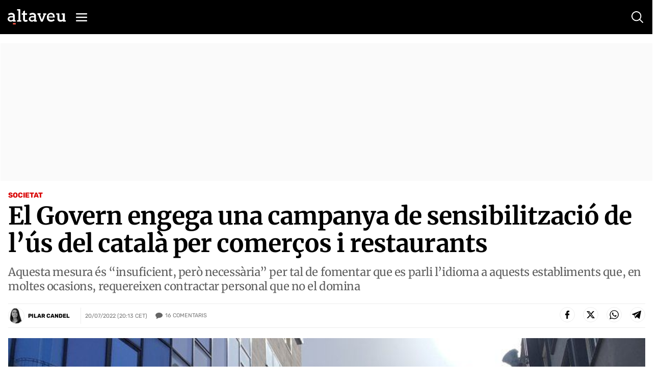

--- FILE ---
content_type: text/html; charset=utf-8
request_url: https://www.google.com/recaptcha/api2/anchor?ar=1&k=6Lei0OUUAAAAAEYVQT4WBvUw6QpnX7iQv47QGJe-&co=aHR0cHM6Ly93d3cuYWx0YXZldS5jb206NDQz&hl=en&v=PoyoqOPhxBO7pBk68S4YbpHZ&size=normal&anchor-ms=20000&execute-ms=30000&cb=x0i55k1fkpus
body_size: 49303
content:
<!DOCTYPE HTML><html dir="ltr" lang="en"><head><meta http-equiv="Content-Type" content="text/html; charset=UTF-8">
<meta http-equiv="X-UA-Compatible" content="IE=edge">
<title>reCAPTCHA</title>
<style type="text/css">
/* cyrillic-ext */
@font-face {
  font-family: 'Roboto';
  font-style: normal;
  font-weight: 400;
  font-stretch: 100%;
  src: url(//fonts.gstatic.com/s/roboto/v48/KFO7CnqEu92Fr1ME7kSn66aGLdTylUAMa3GUBHMdazTgWw.woff2) format('woff2');
  unicode-range: U+0460-052F, U+1C80-1C8A, U+20B4, U+2DE0-2DFF, U+A640-A69F, U+FE2E-FE2F;
}
/* cyrillic */
@font-face {
  font-family: 'Roboto';
  font-style: normal;
  font-weight: 400;
  font-stretch: 100%;
  src: url(//fonts.gstatic.com/s/roboto/v48/KFO7CnqEu92Fr1ME7kSn66aGLdTylUAMa3iUBHMdazTgWw.woff2) format('woff2');
  unicode-range: U+0301, U+0400-045F, U+0490-0491, U+04B0-04B1, U+2116;
}
/* greek-ext */
@font-face {
  font-family: 'Roboto';
  font-style: normal;
  font-weight: 400;
  font-stretch: 100%;
  src: url(//fonts.gstatic.com/s/roboto/v48/KFO7CnqEu92Fr1ME7kSn66aGLdTylUAMa3CUBHMdazTgWw.woff2) format('woff2');
  unicode-range: U+1F00-1FFF;
}
/* greek */
@font-face {
  font-family: 'Roboto';
  font-style: normal;
  font-weight: 400;
  font-stretch: 100%;
  src: url(//fonts.gstatic.com/s/roboto/v48/KFO7CnqEu92Fr1ME7kSn66aGLdTylUAMa3-UBHMdazTgWw.woff2) format('woff2');
  unicode-range: U+0370-0377, U+037A-037F, U+0384-038A, U+038C, U+038E-03A1, U+03A3-03FF;
}
/* math */
@font-face {
  font-family: 'Roboto';
  font-style: normal;
  font-weight: 400;
  font-stretch: 100%;
  src: url(//fonts.gstatic.com/s/roboto/v48/KFO7CnqEu92Fr1ME7kSn66aGLdTylUAMawCUBHMdazTgWw.woff2) format('woff2');
  unicode-range: U+0302-0303, U+0305, U+0307-0308, U+0310, U+0312, U+0315, U+031A, U+0326-0327, U+032C, U+032F-0330, U+0332-0333, U+0338, U+033A, U+0346, U+034D, U+0391-03A1, U+03A3-03A9, U+03B1-03C9, U+03D1, U+03D5-03D6, U+03F0-03F1, U+03F4-03F5, U+2016-2017, U+2034-2038, U+203C, U+2040, U+2043, U+2047, U+2050, U+2057, U+205F, U+2070-2071, U+2074-208E, U+2090-209C, U+20D0-20DC, U+20E1, U+20E5-20EF, U+2100-2112, U+2114-2115, U+2117-2121, U+2123-214F, U+2190, U+2192, U+2194-21AE, U+21B0-21E5, U+21F1-21F2, U+21F4-2211, U+2213-2214, U+2216-22FF, U+2308-230B, U+2310, U+2319, U+231C-2321, U+2336-237A, U+237C, U+2395, U+239B-23B7, U+23D0, U+23DC-23E1, U+2474-2475, U+25AF, U+25B3, U+25B7, U+25BD, U+25C1, U+25CA, U+25CC, U+25FB, U+266D-266F, U+27C0-27FF, U+2900-2AFF, U+2B0E-2B11, U+2B30-2B4C, U+2BFE, U+3030, U+FF5B, U+FF5D, U+1D400-1D7FF, U+1EE00-1EEFF;
}
/* symbols */
@font-face {
  font-family: 'Roboto';
  font-style: normal;
  font-weight: 400;
  font-stretch: 100%;
  src: url(//fonts.gstatic.com/s/roboto/v48/KFO7CnqEu92Fr1ME7kSn66aGLdTylUAMaxKUBHMdazTgWw.woff2) format('woff2');
  unicode-range: U+0001-000C, U+000E-001F, U+007F-009F, U+20DD-20E0, U+20E2-20E4, U+2150-218F, U+2190, U+2192, U+2194-2199, U+21AF, U+21E6-21F0, U+21F3, U+2218-2219, U+2299, U+22C4-22C6, U+2300-243F, U+2440-244A, U+2460-24FF, U+25A0-27BF, U+2800-28FF, U+2921-2922, U+2981, U+29BF, U+29EB, U+2B00-2BFF, U+4DC0-4DFF, U+FFF9-FFFB, U+10140-1018E, U+10190-1019C, U+101A0, U+101D0-101FD, U+102E0-102FB, U+10E60-10E7E, U+1D2C0-1D2D3, U+1D2E0-1D37F, U+1F000-1F0FF, U+1F100-1F1AD, U+1F1E6-1F1FF, U+1F30D-1F30F, U+1F315, U+1F31C, U+1F31E, U+1F320-1F32C, U+1F336, U+1F378, U+1F37D, U+1F382, U+1F393-1F39F, U+1F3A7-1F3A8, U+1F3AC-1F3AF, U+1F3C2, U+1F3C4-1F3C6, U+1F3CA-1F3CE, U+1F3D4-1F3E0, U+1F3ED, U+1F3F1-1F3F3, U+1F3F5-1F3F7, U+1F408, U+1F415, U+1F41F, U+1F426, U+1F43F, U+1F441-1F442, U+1F444, U+1F446-1F449, U+1F44C-1F44E, U+1F453, U+1F46A, U+1F47D, U+1F4A3, U+1F4B0, U+1F4B3, U+1F4B9, U+1F4BB, U+1F4BF, U+1F4C8-1F4CB, U+1F4D6, U+1F4DA, U+1F4DF, U+1F4E3-1F4E6, U+1F4EA-1F4ED, U+1F4F7, U+1F4F9-1F4FB, U+1F4FD-1F4FE, U+1F503, U+1F507-1F50B, U+1F50D, U+1F512-1F513, U+1F53E-1F54A, U+1F54F-1F5FA, U+1F610, U+1F650-1F67F, U+1F687, U+1F68D, U+1F691, U+1F694, U+1F698, U+1F6AD, U+1F6B2, U+1F6B9-1F6BA, U+1F6BC, U+1F6C6-1F6CF, U+1F6D3-1F6D7, U+1F6E0-1F6EA, U+1F6F0-1F6F3, U+1F6F7-1F6FC, U+1F700-1F7FF, U+1F800-1F80B, U+1F810-1F847, U+1F850-1F859, U+1F860-1F887, U+1F890-1F8AD, U+1F8B0-1F8BB, U+1F8C0-1F8C1, U+1F900-1F90B, U+1F93B, U+1F946, U+1F984, U+1F996, U+1F9E9, U+1FA00-1FA6F, U+1FA70-1FA7C, U+1FA80-1FA89, U+1FA8F-1FAC6, U+1FACE-1FADC, U+1FADF-1FAE9, U+1FAF0-1FAF8, U+1FB00-1FBFF;
}
/* vietnamese */
@font-face {
  font-family: 'Roboto';
  font-style: normal;
  font-weight: 400;
  font-stretch: 100%;
  src: url(//fonts.gstatic.com/s/roboto/v48/KFO7CnqEu92Fr1ME7kSn66aGLdTylUAMa3OUBHMdazTgWw.woff2) format('woff2');
  unicode-range: U+0102-0103, U+0110-0111, U+0128-0129, U+0168-0169, U+01A0-01A1, U+01AF-01B0, U+0300-0301, U+0303-0304, U+0308-0309, U+0323, U+0329, U+1EA0-1EF9, U+20AB;
}
/* latin-ext */
@font-face {
  font-family: 'Roboto';
  font-style: normal;
  font-weight: 400;
  font-stretch: 100%;
  src: url(//fonts.gstatic.com/s/roboto/v48/KFO7CnqEu92Fr1ME7kSn66aGLdTylUAMa3KUBHMdazTgWw.woff2) format('woff2');
  unicode-range: U+0100-02BA, U+02BD-02C5, U+02C7-02CC, U+02CE-02D7, U+02DD-02FF, U+0304, U+0308, U+0329, U+1D00-1DBF, U+1E00-1E9F, U+1EF2-1EFF, U+2020, U+20A0-20AB, U+20AD-20C0, U+2113, U+2C60-2C7F, U+A720-A7FF;
}
/* latin */
@font-face {
  font-family: 'Roboto';
  font-style: normal;
  font-weight: 400;
  font-stretch: 100%;
  src: url(//fonts.gstatic.com/s/roboto/v48/KFO7CnqEu92Fr1ME7kSn66aGLdTylUAMa3yUBHMdazQ.woff2) format('woff2');
  unicode-range: U+0000-00FF, U+0131, U+0152-0153, U+02BB-02BC, U+02C6, U+02DA, U+02DC, U+0304, U+0308, U+0329, U+2000-206F, U+20AC, U+2122, U+2191, U+2193, U+2212, U+2215, U+FEFF, U+FFFD;
}
/* cyrillic-ext */
@font-face {
  font-family: 'Roboto';
  font-style: normal;
  font-weight: 500;
  font-stretch: 100%;
  src: url(//fonts.gstatic.com/s/roboto/v48/KFO7CnqEu92Fr1ME7kSn66aGLdTylUAMa3GUBHMdazTgWw.woff2) format('woff2');
  unicode-range: U+0460-052F, U+1C80-1C8A, U+20B4, U+2DE0-2DFF, U+A640-A69F, U+FE2E-FE2F;
}
/* cyrillic */
@font-face {
  font-family: 'Roboto';
  font-style: normal;
  font-weight: 500;
  font-stretch: 100%;
  src: url(//fonts.gstatic.com/s/roboto/v48/KFO7CnqEu92Fr1ME7kSn66aGLdTylUAMa3iUBHMdazTgWw.woff2) format('woff2');
  unicode-range: U+0301, U+0400-045F, U+0490-0491, U+04B0-04B1, U+2116;
}
/* greek-ext */
@font-face {
  font-family: 'Roboto';
  font-style: normal;
  font-weight: 500;
  font-stretch: 100%;
  src: url(//fonts.gstatic.com/s/roboto/v48/KFO7CnqEu92Fr1ME7kSn66aGLdTylUAMa3CUBHMdazTgWw.woff2) format('woff2');
  unicode-range: U+1F00-1FFF;
}
/* greek */
@font-face {
  font-family: 'Roboto';
  font-style: normal;
  font-weight: 500;
  font-stretch: 100%;
  src: url(//fonts.gstatic.com/s/roboto/v48/KFO7CnqEu92Fr1ME7kSn66aGLdTylUAMa3-UBHMdazTgWw.woff2) format('woff2');
  unicode-range: U+0370-0377, U+037A-037F, U+0384-038A, U+038C, U+038E-03A1, U+03A3-03FF;
}
/* math */
@font-face {
  font-family: 'Roboto';
  font-style: normal;
  font-weight: 500;
  font-stretch: 100%;
  src: url(//fonts.gstatic.com/s/roboto/v48/KFO7CnqEu92Fr1ME7kSn66aGLdTylUAMawCUBHMdazTgWw.woff2) format('woff2');
  unicode-range: U+0302-0303, U+0305, U+0307-0308, U+0310, U+0312, U+0315, U+031A, U+0326-0327, U+032C, U+032F-0330, U+0332-0333, U+0338, U+033A, U+0346, U+034D, U+0391-03A1, U+03A3-03A9, U+03B1-03C9, U+03D1, U+03D5-03D6, U+03F0-03F1, U+03F4-03F5, U+2016-2017, U+2034-2038, U+203C, U+2040, U+2043, U+2047, U+2050, U+2057, U+205F, U+2070-2071, U+2074-208E, U+2090-209C, U+20D0-20DC, U+20E1, U+20E5-20EF, U+2100-2112, U+2114-2115, U+2117-2121, U+2123-214F, U+2190, U+2192, U+2194-21AE, U+21B0-21E5, U+21F1-21F2, U+21F4-2211, U+2213-2214, U+2216-22FF, U+2308-230B, U+2310, U+2319, U+231C-2321, U+2336-237A, U+237C, U+2395, U+239B-23B7, U+23D0, U+23DC-23E1, U+2474-2475, U+25AF, U+25B3, U+25B7, U+25BD, U+25C1, U+25CA, U+25CC, U+25FB, U+266D-266F, U+27C0-27FF, U+2900-2AFF, U+2B0E-2B11, U+2B30-2B4C, U+2BFE, U+3030, U+FF5B, U+FF5D, U+1D400-1D7FF, U+1EE00-1EEFF;
}
/* symbols */
@font-face {
  font-family: 'Roboto';
  font-style: normal;
  font-weight: 500;
  font-stretch: 100%;
  src: url(//fonts.gstatic.com/s/roboto/v48/KFO7CnqEu92Fr1ME7kSn66aGLdTylUAMaxKUBHMdazTgWw.woff2) format('woff2');
  unicode-range: U+0001-000C, U+000E-001F, U+007F-009F, U+20DD-20E0, U+20E2-20E4, U+2150-218F, U+2190, U+2192, U+2194-2199, U+21AF, U+21E6-21F0, U+21F3, U+2218-2219, U+2299, U+22C4-22C6, U+2300-243F, U+2440-244A, U+2460-24FF, U+25A0-27BF, U+2800-28FF, U+2921-2922, U+2981, U+29BF, U+29EB, U+2B00-2BFF, U+4DC0-4DFF, U+FFF9-FFFB, U+10140-1018E, U+10190-1019C, U+101A0, U+101D0-101FD, U+102E0-102FB, U+10E60-10E7E, U+1D2C0-1D2D3, U+1D2E0-1D37F, U+1F000-1F0FF, U+1F100-1F1AD, U+1F1E6-1F1FF, U+1F30D-1F30F, U+1F315, U+1F31C, U+1F31E, U+1F320-1F32C, U+1F336, U+1F378, U+1F37D, U+1F382, U+1F393-1F39F, U+1F3A7-1F3A8, U+1F3AC-1F3AF, U+1F3C2, U+1F3C4-1F3C6, U+1F3CA-1F3CE, U+1F3D4-1F3E0, U+1F3ED, U+1F3F1-1F3F3, U+1F3F5-1F3F7, U+1F408, U+1F415, U+1F41F, U+1F426, U+1F43F, U+1F441-1F442, U+1F444, U+1F446-1F449, U+1F44C-1F44E, U+1F453, U+1F46A, U+1F47D, U+1F4A3, U+1F4B0, U+1F4B3, U+1F4B9, U+1F4BB, U+1F4BF, U+1F4C8-1F4CB, U+1F4D6, U+1F4DA, U+1F4DF, U+1F4E3-1F4E6, U+1F4EA-1F4ED, U+1F4F7, U+1F4F9-1F4FB, U+1F4FD-1F4FE, U+1F503, U+1F507-1F50B, U+1F50D, U+1F512-1F513, U+1F53E-1F54A, U+1F54F-1F5FA, U+1F610, U+1F650-1F67F, U+1F687, U+1F68D, U+1F691, U+1F694, U+1F698, U+1F6AD, U+1F6B2, U+1F6B9-1F6BA, U+1F6BC, U+1F6C6-1F6CF, U+1F6D3-1F6D7, U+1F6E0-1F6EA, U+1F6F0-1F6F3, U+1F6F7-1F6FC, U+1F700-1F7FF, U+1F800-1F80B, U+1F810-1F847, U+1F850-1F859, U+1F860-1F887, U+1F890-1F8AD, U+1F8B0-1F8BB, U+1F8C0-1F8C1, U+1F900-1F90B, U+1F93B, U+1F946, U+1F984, U+1F996, U+1F9E9, U+1FA00-1FA6F, U+1FA70-1FA7C, U+1FA80-1FA89, U+1FA8F-1FAC6, U+1FACE-1FADC, U+1FADF-1FAE9, U+1FAF0-1FAF8, U+1FB00-1FBFF;
}
/* vietnamese */
@font-face {
  font-family: 'Roboto';
  font-style: normal;
  font-weight: 500;
  font-stretch: 100%;
  src: url(//fonts.gstatic.com/s/roboto/v48/KFO7CnqEu92Fr1ME7kSn66aGLdTylUAMa3OUBHMdazTgWw.woff2) format('woff2');
  unicode-range: U+0102-0103, U+0110-0111, U+0128-0129, U+0168-0169, U+01A0-01A1, U+01AF-01B0, U+0300-0301, U+0303-0304, U+0308-0309, U+0323, U+0329, U+1EA0-1EF9, U+20AB;
}
/* latin-ext */
@font-face {
  font-family: 'Roboto';
  font-style: normal;
  font-weight: 500;
  font-stretch: 100%;
  src: url(//fonts.gstatic.com/s/roboto/v48/KFO7CnqEu92Fr1ME7kSn66aGLdTylUAMa3KUBHMdazTgWw.woff2) format('woff2');
  unicode-range: U+0100-02BA, U+02BD-02C5, U+02C7-02CC, U+02CE-02D7, U+02DD-02FF, U+0304, U+0308, U+0329, U+1D00-1DBF, U+1E00-1E9F, U+1EF2-1EFF, U+2020, U+20A0-20AB, U+20AD-20C0, U+2113, U+2C60-2C7F, U+A720-A7FF;
}
/* latin */
@font-face {
  font-family: 'Roboto';
  font-style: normal;
  font-weight: 500;
  font-stretch: 100%;
  src: url(//fonts.gstatic.com/s/roboto/v48/KFO7CnqEu92Fr1ME7kSn66aGLdTylUAMa3yUBHMdazQ.woff2) format('woff2');
  unicode-range: U+0000-00FF, U+0131, U+0152-0153, U+02BB-02BC, U+02C6, U+02DA, U+02DC, U+0304, U+0308, U+0329, U+2000-206F, U+20AC, U+2122, U+2191, U+2193, U+2212, U+2215, U+FEFF, U+FFFD;
}
/* cyrillic-ext */
@font-face {
  font-family: 'Roboto';
  font-style: normal;
  font-weight: 900;
  font-stretch: 100%;
  src: url(//fonts.gstatic.com/s/roboto/v48/KFO7CnqEu92Fr1ME7kSn66aGLdTylUAMa3GUBHMdazTgWw.woff2) format('woff2');
  unicode-range: U+0460-052F, U+1C80-1C8A, U+20B4, U+2DE0-2DFF, U+A640-A69F, U+FE2E-FE2F;
}
/* cyrillic */
@font-face {
  font-family: 'Roboto';
  font-style: normal;
  font-weight: 900;
  font-stretch: 100%;
  src: url(//fonts.gstatic.com/s/roboto/v48/KFO7CnqEu92Fr1ME7kSn66aGLdTylUAMa3iUBHMdazTgWw.woff2) format('woff2');
  unicode-range: U+0301, U+0400-045F, U+0490-0491, U+04B0-04B1, U+2116;
}
/* greek-ext */
@font-face {
  font-family: 'Roboto';
  font-style: normal;
  font-weight: 900;
  font-stretch: 100%;
  src: url(//fonts.gstatic.com/s/roboto/v48/KFO7CnqEu92Fr1ME7kSn66aGLdTylUAMa3CUBHMdazTgWw.woff2) format('woff2');
  unicode-range: U+1F00-1FFF;
}
/* greek */
@font-face {
  font-family: 'Roboto';
  font-style: normal;
  font-weight: 900;
  font-stretch: 100%;
  src: url(//fonts.gstatic.com/s/roboto/v48/KFO7CnqEu92Fr1ME7kSn66aGLdTylUAMa3-UBHMdazTgWw.woff2) format('woff2');
  unicode-range: U+0370-0377, U+037A-037F, U+0384-038A, U+038C, U+038E-03A1, U+03A3-03FF;
}
/* math */
@font-face {
  font-family: 'Roboto';
  font-style: normal;
  font-weight: 900;
  font-stretch: 100%;
  src: url(//fonts.gstatic.com/s/roboto/v48/KFO7CnqEu92Fr1ME7kSn66aGLdTylUAMawCUBHMdazTgWw.woff2) format('woff2');
  unicode-range: U+0302-0303, U+0305, U+0307-0308, U+0310, U+0312, U+0315, U+031A, U+0326-0327, U+032C, U+032F-0330, U+0332-0333, U+0338, U+033A, U+0346, U+034D, U+0391-03A1, U+03A3-03A9, U+03B1-03C9, U+03D1, U+03D5-03D6, U+03F0-03F1, U+03F4-03F5, U+2016-2017, U+2034-2038, U+203C, U+2040, U+2043, U+2047, U+2050, U+2057, U+205F, U+2070-2071, U+2074-208E, U+2090-209C, U+20D0-20DC, U+20E1, U+20E5-20EF, U+2100-2112, U+2114-2115, U+2117-2121, U+2123-214F, U+2190, U+2192, U+2194-21AE, U+21B0-21E5, U+21F1-21F2, U+21F4-2211, U+2213-2214, U+2216-22FF, U+2308-230B, U+2310, U+2319, U+231C-2321, U+2336-237A, U+237C, U+2395, U+239B-23B7, U+23D0, U+23DC-23E1, U+2474-2475, U+25AF, U+25B3, U+25B7, U+25BD, U+25C1, U+25CA, U+25CC, U+25FB, U+266D-266F, U+27C0-27FF, U+2900-2AFF, U+2B0E-2B11, U+2B30-2B4C, U+2BFE, U+3030, U+FF5B, U+FF5D, U+1D400-1D7FF, U+1EE00-1EEFF;
}
/* symbols */
@font-face {
  font-family: 'Roboto';
  font-style: normal;
  font-weight: 900;
  font-stretch: 100%;
  src: url(//fonts.gstatic.com/s/roboto/v48/KFO7CnqEu92Fr1ME7kSn66aGLdTylUAMaxKUBHMdazTgWw.woff2) format('woff2');
  unicode-range: U+0001-000C, U+000E-001F, U+007F-009F, U+20DD-20E0, U+20E2-20E4, U+2150-218F, U+2190, U+2192, U+2194-2199, U+21AF, U+21E6-21F0, U+21F3, U+2218-2219, U+2299, U+22C4-22C6, U+2300-243F, U+2440-244A, U+2460-24FF, U+25A0-27BF, U+2800-28FF, U+2921-2922, U+2981, U+29BF, U+29EB, U+2B00-2BFF, U+4DC0-4DFF, U+FFF9-FFFB, U+10140-1018E, U+10190-1019C, U+101A0, U+101D0-101FD, U+102E0-102FB, U+10E60-10E7E, U+1D2C0-1D2D3, U+1D2E0-1D37F, U+1F000-1F0FF, U+1F100-1F1AD, U+1F1E6-1F1FF, U+1F30D-1F30F, U+1F315, U+1F31C, U+1F31E, U+1F320-1F32C, U+1F336, U+1F378, U+1F37D, U+1F382, U+1F393-1F39F, U+1F3A7-1F3A8, U+1F3AC-1F3AF, U+1F3C2, U+1F3C4-1F3C6, U+1F3CA-1F3CE, U+1F3D4-1F3E0, U+1F3ED, U+1F3F1-1F3F3, U+1F3F5-1F3F7, U+1F408, U+1F415, U+1F41F, U+1F426, U+1F43F, U+1F441-1F442, U+1F444, U+1F446-1F449, U+1F44C-1F44E, U+1F453, U+1F46A, U+1F47D, U+1F4A3, U+1F4B0, U+1F4B3, U+1F4B9, U+1F4BB, U+1F4BF, U+1F4C8-1F4CB, U+1F4D6, U+1F4DA, U+1F4DF, U+1F4E3-1F4E6, U+1F4EA-1F4ED, U+1F4F7, U+1F4F9-1F4FB, U+1F4FD-1F4FE, U+1F503, U+1F507-1F50B, U+1F50D, U+1F512-1F513, U+1F53E-1F54A, U+1F54F-1F5FA, U+1F610, U+1F650-1F67F, U+1F687, U+1F68D, U+1F691, U+1F694, U+1F698, U+1F6AD, U+1F6B2, U+1F6B9-1F6BA, U+1F6BC, U+1F6C6-1F6CF, U+1F6D3-1F6D7, U+1F6E0-1F6EA, U+1F6F0-1F6F3, U+1F6F7-1F6FC, U+1F700-1F7FF, U+1F800-1F80B, U+1F810-1F847, U+1F850-1F859, U+1F860-1F887, U+1F890-1F8AD, U+1F8B0-1F8BB, U+1F8C0-1F8C1, U+1F900-1F90B, U+1F93B, U+1F946, U+1F984, U+1F996, U+1F9E9, U+1FA00-1FA6F, U+1FA70-1FA7C, U+1FA80-1FA89, U+1FA8F-1FAC6, U+1FACE-1FADC, U+1FADF-1FAE9, U+1FAF0-1FAF8, U+1FB00-1FBFF;
}
/* vietnamese */
@font-face {
  font-family: 'Roboto';
  font-style: normal;
  font-weight: 900;
  font-stretch: 100%;
  src: url(//fonts.gstatic.com/s/roboto/v48/KFO7CnqEu92Fr1ME7kSn66aGLdTylUAMa3OUBHMdazTgWw.woff2) format('woff2');
  unicode-range: U+0102-0103, U+0110-0111, U+0128-0129, U+0168-0169, U+01A0-01A1, U+01AF-01B0, U+0300-0301, U+0303-0304, U+0308-0309, U+0323, U+0329, U+1EA0-1EF9, U+20AB;
}
/* latin-ext */
@font-face {
  font-family: 'Roboto';
  font-style: normal;
  font-weight: 900;
  font-stretch: 100%;
  src: url(//fonts.gstatic.com/s/roboto/v48/KFO7CnqEu92Fr1ME7kSn66aGLdTylUAMa3KUBHMdazTgWw.woff2) format('woff2');
  unicode-range: U+0100-02BA, U+02BD-02C5, U+02C7-02CC, U+02CE-02D7, U+02DD-02FF, U+0304, U+0308, U+0329, U+1D00-1DBF, U+1E00-1E9F, U+1EF2-1EFF, U+2020, U+20A0-20AB, U+20AD-20C0, U+2113, U+2C60-2C7F, U+A720-A7FF;
}
/* latin */
@font-face {
  font-family: 'Roboto';
  font-style: normal;
  font-weight: 900;
  font-stretch: 100%;
  src: url(//fonts.gstatic.com/s/roboto/v48/KFO7CnqEu92Fr1ME7kSn66aGLdTylUAMa3yUBHMdazQ.woff2) format('woff2');
  unicode-range: U+0000-00FF, U+0131, U+0152-0153, U+02BB-02BC, U+02C6, U+02DA, U+02DC, U+0304, U+0308, U+0329, U+2000-206F, U+20AC, U+2122, U+2191, U+2193, U+2212, U+2215, U+FEFF, U+FFFD;
}

</style>
<link rel="stylesheet" type="text/css" href="https://www.gstatic.com/recaptcha/releases/PoyoqOPhxBO7pBk68S4YbpHZ/styles__ltr.css">
<script nonce="71OY5tHRgAmHbJWSDyEPSQ" type="text/javascript">window['__recaptcha_api'] = 'https://www.google.com/recaptcha/api2/';</script>
<script type="text/javascript" src="https://www.gstatic.com/recaptcha/releases/PoyoqOPhxBO7pBk68S4YbpHZ/recaptcha__en.js" nonce="71OY5tHRgAmHbJWSDyEPSQ">
      
    </script></head>
<body><div id="rc-anchor-alert" class="rc-anchor-alert"></div>
<input type="hidden" id="recaptcha-token" value="[base64]">
<script type="text/javascript" nonce="71OY5tHRgAmHbJWSDyEPSQ">
      recaptcha.anchor.Main.init("[\x22ainput\x22,[\x22bgdata\x22,\x22\x22,\[base64]/[base64]/[base64]/ZyhXLGgpOnEoW04sMjEsbF0sVywwKSxoKSxmYWxzZSxmYWxzZSl9Y2F0Y2goayl7RygzNTgsVyk/[base64]/[base64]/[base64]/[base64]/[base64]/[base64]/[base64]/bmV3IEJbT10oRFswXSk6dz09Mj9uZXcgQltPXShEWzBdLERbMV0pOnc9PTM/bmV3IEJbT10oRFswXSxEWzFdLERbMl0pOnc9PTQ/[base64]/[base64]/[base64]/[base64]/[base64]\\u003d\x22,\[base64]\\u003d\\u003d\x22,\[base64]/DlMKnFnAPw53CtMOUw5kJZA9dYX/ClTJAw5TCnMKPelbClnVJFwrDtV3DqsKdMSZiKVjDmnpsw7w8wrzCmsONwqjDqWTDrcKhJMOnw7TCrAo/wr/[base64]/DgFE4w4pKfUxTw7XChC7DuMK5DS5dEEjDkWPCv8K6KlrCrsOvw4RGJQwfwrw7b8K2HMKewrdIw6YiSsO0YcKPwpdAwr3CmmPCmsKuwq4QUMK/w7p6fmHCqVheNsOAVsOEBsOndcKvZ1XDvzjDn3PDmH3DohTDtMO1w7hvwq5IwobCi8K9w7nChElOw5QeM8KHwpzDmsK9wpnCmxw3eMKeVsKUw4sqLQrDgcOYwoYzFcKMXMOZNFXDhMKDw5Z4GGlLXz3CuiPDuMKkGzbDpFZ9w5zClDbDtwHDl8K5K0zDuG7CjcOUV0U/wrM5w5ElTMOVbGRUw7/Ct0DCpMKaOXHCjkrCtgtiwqnDgUbCo8OjwovCrihfRMKfR8K3w79OSsKsw7MgQ8KPwo/CnBNhYC49GEHDhDh7woQTXUIeeTMkw50UwrXDtxFWJ8OeZCjDtT3CnGXDqcKSYcKDw45BVTIUwqQbZ3klRsOxb3Mlwp3DqzBtwpV9V8KHFC0wAcOGw4HDksOOwrHDgMONZsO2wroYTcK4w4HDpsOjwrfDn1kBagrDsEkfwp/CjW3DkTA3wpYlMMO/wrHDocOAw5fChcO2C2LDjhM/w7rDvcOfK8O1w7kow57Dn03DsxvDnVPCtl9bXsOpYhvDiRRFw4rDjk08wq5sw7YwL0vDvsOcEsKTXsKBSMOZWMKZcsOSbRRMKMKPf8OwQWdkw6jCii/CsmnCiBzCoVDDkUVMw6YkG8OoUHEFwrXDvSZyMFrComEiwrbDmk/DnMKrw67ClFYTw4XChjoLwo3CmcOuwpzDpsKgHnXCkMKSNiILwo86wrFJwprDm1zCvB3CnyZhccKew7syW8KMwq4EfXDDmMOnGj9SccKuw4PDoi7CmgohJllPw4TCjsOGb8O4w4pDwoxYwqIVwqlcQcKKw7DDmcOcAAPCscOEwqnClMObAmvCqsOUwq/Cn3bDoE7Dj8OYdzwLSMKrw7tEwoXDjgPDtMOOIcKHfTvCoVPDrsKmGcOydHczw401S8OhwqwsMMO9KBIYwq/DicOIwqZtwoISU0zDmEkKwq7DiMKxwr/Du8Ksw7VbASbDsMK7H0Y9wqXCn8KzLwk6F8Kbwo/CnhzDp8OUWjRfwpPCisKlf8OTe3jCtMOrwrDDtcKXw5PDiVgsw6dyVj9Sw4ZXFlU/R1bDlcOHDk/Ci0/Co2fDgMOfNlPCq8KkMTjCo27Ct0luFMO7wofCjULDkHwRRkjDhHbDtsKbwqMiKkhMc8O5aMK/wrnDqcOiDzTDqCLDh8OyNcOWwrvDk8KZYzrDnWbDmSp8wo7CgMOeOMO2VhpoZ1DCusO9G8OQOMKGEkHCmcKhHsKFbQnDmwrDhcOGHMKewoZ7wpfCpcKDw6DDq0MXBmTDhV8BwoXCgsKIV8KVwqHDgS/Ck8KuwprDlsKfDGTClMOkCRokw709W0zCscOWwrnDmMKPNl8iw58Zw4rCh3FBw40sVmDCkT5Nw4TDghXDshzDtsKXZT7Dq8KDwq3DkcKCw7UvQi4Rw6Q2DcKgR8O4Wh3CmMKNw7TDtMOOMsKXwqIrLMKZwqHCg8OwwqlLD8KvAsKSQ0TDuMOPwpV8w5R4wq/DpgTCtsO/[base64]/acOQw58BAnnCo8KIECckwo5Pw7fCrsKSwrzDk8OWYcKUwo9/SxjDvMOSfMKIQcOYW8Obwq/CvSvCosKmw4XCiH9fHEwvw5ZIZCnCgsKHHl9TN0dAw5Jfw7jCucOsDBjCu8OMPk/[base64]/DqMKPWVbCr0rCoQTCucKcwobDulBLSsOMPsOAC8KVwpNqwp7DmBjDu8K9w70cKcKXYMK7VcKbd8KGw4RxwrwowpVMecOawo/[base64]/DhnvCkMKZA8OlwrJTwqrDtsOAw4IewofCsEIvOcOvw4IZK18fDjgJDlRvQ8O0wpwGbA/DmxzCqgsmRG7CgsOxwpprRn4xwr4hSh5LAVIgw6pow7FVwq0Iwp/[base64]/[base64]/Dj8O3wppMw6/[base64]/CtsOTTcOZw5cYWcOTwpTDrsOIw5VDwoLCo2bCqSJgFzUjTiQFRcOkaGbCiiDDqsOVw7jDgcOsw64+w67CrVJpwq5Ewp3DmcKjcRkbEMKgdsOwT8OWwrPDucOlw77Ci1/Dmw5nMMKiCMK0e8KGE8Otw6PDnGoewpjCoG5Bwq1qw7cYw7XCg8KkwrLDr2fCtG/[base64]/CoHjDuMO6JsOUw7fCqMKwfUxxw5PDo8OTWRvDmnFzwqrDsSoMw7QWNHfDtTpcw5w4LS/[base64]/[base64]/Dt8KKDnUtIApTZMOcMMONUMKydw3Cp8OGOwjDqsKcJcKYw5vDmxl5UhAdwr97SMO6wrPDlA5lDMO4cAXDqsOxwoh5w506EsOZIw7DlxrCiDwCw6Qhw5jDh8KDw5TCl14/[base64]/DtzHDgSjDrcKPw73DnWZVTxRDwq3DjzM3w63CkznDn0/[base64]/Cl8OwLTHCmCdaWMOJOsKaFTvDqDwyP8O0cDHCsErDoFE9woBCUHfDtTBmw7tqXz/DkzHDsMOOdRTDmHzDk3TDi8OlEU0QPEEXwoViwoYXwptdb1Buw4nCrMOqw6TDpg4Gwrwxwp3Dh8Kuw7kkw5vDnsOSf3pfwpNWaC5fwo7CjWhOIsOywo3CikxeZWrCr1J2w67CiEJVw4nCqcO0cABMcSvDoQPCuTkRTBFWw5l+wpkEKcOEw5fCrcKuRlNdwrl9dC/CusO1wpsZwqdJwqTChkHCrcK1GS/CqSVrZMOiZBnDqCkCRsKgw79xbkdmWcOowrpMOMKJasOINkF3BH7CvcOhSMOjcF3ChsKFQgjCll/CtggDwrPDhThJEcOXwq3CuiMjDGNvw7/Dh8O0OAAUZMKJMsKowp/CsnPDucOrLcKUw4JZw4nCi8KXw5nDugvCnGfCoMOnw4DCvxXCo0DCtsKGw6QUw6FpwqdyVk4iw6PDgsOuwo4vwrHDjcKKfcOqwotEWsO/w7tZZG7DpmQ4w7gZw7Rnw5xlw4jCrMOSfWHCjWrCuxXDtB/Cn8Kew5bClcOLG8OvesOZbmlgw4Vnw6HCiXnDvMOABMOnw5Rxw4PDgAlsOSHDqRTCszpPw7DDgC88IDTDuMKGcRxRwp1YSMKHOUzCviVXMsOBw4tzw5PDu8KCY0vDqcKywo5RKMODdQ/CoUcvwrtaw4BGW2pbwpbDksOYwo8cCkY8CxXDlcOnGMKfHsKgw7NNb3pcwqITwqvCmEE9w7vDjsK/K8OOBMKXHMKBTnDCvW1Kc2LDrMKnw6hpQcK8wrHCscOiTGvCuXvDucKAIMO+wr4LwobDscKAwr/[base64]/cXtCwrTDqU1cLwzDgGNhN8KrAhR3wpbDssKwHWLDksKfO8KNw6LCm8OHK8OTwq4ww4/[base64]/CmyPCl8OPwqEVw4xUdsKtw7BaVCsfSsKeHzRrGcK0w5F7w7vCqFDDl3XDiS7DhcKvw4jDvX/CqsKZwozDqkrDl8O4w6XCgwYaw4Esw6J9w48XdmoDRMKIw7Adw6vDosOIworDhsK3Sh/Ci8KrRhFoXsK3fMOsXsKlw7xZEcKVw4gyDBHCpMKPwq3Chk9/woTDoCbCmgPCoz5NJ3B1wp3CtVnCm8KlXMOlw4tdAMK8KsOlwpzCmEN8aWgtKsKcw7dBwptHwqpIw6jDhDXCg8OAw5Zzw47CkE4/[base64]/Cn0DDoMKlLMKWw47DmMK5w73Dql9RREF3w4lmBcK9w4UrOgnDkQfCvsOGw5fDoMKgw7jCnsKhPFrDr8K9wp/CnV/Cv8OEFXfCusOEwp3Dj1DCsB8OwpkWw4fDrMOJHkxDLmDCvcOdwr/CucKEU8O6C8O7IMOrYMK/OMKcchrCmVBoYMKhw5vDm8KswovDhnpAO8OOwpLDlcOqH0kvwo3DnMKcOVDCp34YUyjCmR0mcMOPRDPDqyxyUn/CoMKqWzXClGATwqtzLMOjZcKGw6PDlMO+wrpfwpjCvQXCucKZwrXCuWMlw6nCjcKdwpYfwqtwHcOWw7hcGMOxcE0JwoPCl8K3w4pqwp9LwpnDjcKFUcK7ScOYAsKNXcKGw50/bwXDumLDtMO6wrcEcsKgVcKKPzLDjcOtwpIuwr/CsBrCuV/[base64]/DusONQMOvwoDDkBJkw4B1XsKiw6wiZzRpRRrDuHzCuVBFesOPw5B/ZcOIwogCSAbCqHw7w6vDp8KJLsKqVcKKI8OywpjCncO9w6pOwodIcMO/cETDvWZCw4bDiQ7DhDYRwoYnG8Ogwp95w5jDi8Obwrl7YxoMw7vChMKfcm7Co8OXQMODw5Ayw50YI8KbAsO3DMKuw74kUsOIDynCrHsDAH5/w4XCoU4AwqDDmcKQc8KQf8OZwrrDsMOcOUnCiMOSKCVuw4fCj8OmNcKhFXDDjsKyZi3CpMOCwrRtw5dqwobDgcKRR2p2JMK7VV7CoEpaAMKfTA/Co8KSwrpxZSzCoErCtGHClR/[base64]/Ct1fDhQTCkwjCsBd2UMK8w7MzwrQrw5o1w7NGwqvDpn3CkVBNYDBlCGvDgcONZcOcOVLCp8K0w7B/[base64]/DmCULw74pN8OuBMOBwrBJIB0XRsKYJCTDkANQXDfCsXXDqTZxbsOHw6PCr8K1bSZxw41kw6Zqw7doHQgfwoltwpXCnBvCncK3LUsmGcKSBSEOwqAmZ1kHLyM5SRsCCMKbacOVZsO6Hx/[base64]/[base64]/[base64]/CiMKhSiXCoTMAbsOfP8OdFcKkw5shCzjDg8Onw47CnsKhw7nCnDzChGjDjCPDtTLCuRjCpsKOwoDDiXrDhVE2c8K9wpDCkyDCsn/Cok4fw4Q1wrPCu8KMw6nDgmUOW8Okwq3DusKZcsKIwqLDuMOVwpTCghwMwpNpwqpcwqR5wqHDtG5dw4JfWEXDoMOqSjvDpVvDlcOtMMO0w5RDw7gQFMOqwqHDvsKWOljCgGQsRX/CkQBmwrVhwp3DnGMJOFLCu1gRAsKrY1hPw6gMCR4vw6LDlcKkPBZAwolOw5puw5p3ZMOxScORwofCscKXwq7DtMOOwqFHwp3CqF5lwo/Diw7ClMKhHhPCsEjDs8OmLcOzLRYUw4kWw6gMI2HCo1R+wps0w7oqHH0sWMObL8OwWsKlPcO1w49Rw7bCtsK5PVbCoH5bwohWGsO/w43DmkNucUTDlCLDq2dGw4/[base64]/wqMcw7jCuXjDpFrCoiLDjErCkwnDiMK9UsKLSCEfw65bGStsw7Urw70/OcKPMyoLbFlkKRAQwrrDjFrCjCbCh8Ohw5cZwokewqrDisKrw49dYMOuwrvCuMKXGCDDnTXDrcKJw6MQwqIlwocBIljDtnVVw4NNVAXCk8OfJMOYYD/Cqkw6HsO+wrk3ekInE8OHw7jCtCQ/wqjDqMKOw5HDpMOvWQFUQcKQwqbDuMO9cjjCqsOkw6XDhzDCg8Ouw6LCoMO2w6gWEijCgcKwZ8OUaGfCq8KrwpHCpQsMwrzClHAjwq/DtRo7wovCp8O1w7Z2w70Twp7DosKrf8OMwpDDnxJhw5YUwrFNw7/DscKvw7E7w7VJAMOfYirDg3DDoMOqw50aw6M4w4E6w5I2Xz0GUMK/CcOYwr4hYB3Dmj/[base64]/w45/DnVowo9Tw4XDqMO6YsO9W0TCn8Oiw6JQw7/DuMK6X8Opw63DpMOTwpA/w5DCoMO/GU3DsW0qwo3Cl8O4YEpNQ8ObCWfCqMKGwqpSw5LDksOTwrw9wpbDnEl5w4FtwrA/wpIYShnClX3CvVrDl2HCncOVN1TCpnwSUMKIXGDCsMO8w65KGRNZIipdIMKXwqPCo8OcbVTCsm5MD2MGI0/CowUIfiRvHhA0ecOXEk/DnMK0HsKBwp3CjsK5bH99ezDCiMOuQ8KIw43Ctl3DkEvDlsOBwqrCunsKDcKYwrvCvCbCmmnDuMK0wpvDhMKZaGl3BlzDmXcsWBR0LMOrwrDCmmppdE9xZwHCpcKOaMOPYsOUHsKiO8OhwpkaLy/Dk8OGWmnDnsKbw4AKCcOuw6FNwpzDl0F/wrTDrms2I8OvccKOWcOKX0DCqH7DoABuwqzDpk3CrWI3EQfDisO1FcOCBGzDqSN8asKDwpFCPRzDqS9bw41Pw67Cn8O/w415XkDCozTCix0kwp3DpAggwoLDpVBLwoDClgNFw6zCmDgNwrFRwoY9wqYKwo5Gw6wiN8KXwpDDvUXCk8OREcKzecK/wozCgUZ7eiMDR8KYwpvDhMOpX8K4wpdEwo1BKAxZwqTCtXU2w4LCvldvw47CnWd1w5Enw7TDiyh5wpcEw4/[base64]/[base64]/[base64]/[base64]/DpXTCs3vCgMKXFw9WwqE/[base64]/OsO9wqrChsKDw4TDk8OvNkLCrcKnVGnCocO3wrgfwrnDusKbw4FmbsOlw55Wwr8Ow57Cj1l5wrFuXMOVw5sAFsOfwqPCtMO6w4Nqw7vDqMOCA8K/woFew77CsBMjfsO+w7QMwr7CrnPCgzrDoCcww6hXMHrCrXjDjSUTwrbDjMO1NRx4w7wZDVfCmcKyw6bClTjDih/[base64]/wr8BZ8O4cUxqJcOdY8OwBMOCDw/CgGo+w57Dn0Atw7htwq0kw63Cu1A/BcOZwoLDknQlw4XCpGTCssK5MFHDk8OlK2RYYWEjKcKjwprDqVPCicOpw6PDvFDDoMOWenDDnx5cw755w5pGw5/CiMK4wphXEsKhR0rChS3CoUvCkx7DhXUNw63Dr8KPEioYw4AHQsOXw5MaU8O5GG0icMKtcMOhGcKtwrvCqEfCgm4cMcOzEzbCrMKvwqLDgVY7wrJZDMKlNsO/w7XCnBgtw77Cv2hUw57Cu8KMwpjDo8Olw63CumLDiyZ1w7rCvyzDpMKkFkQdw5fDlcORBlrCtMODw7FADkjDimTCvMKZwoLCsxEHwo/CjBnCqcO/w4tXwoYzw6/Dg00DO8Krw7rDt0klM8OvNcKtATrDhsK2RBTCp8Kcw7A1wqlTDgfCr8K8w7A5TcK8wrgpQcKQQMOQEsK1OyB4wowTwo9EwobDkEvDhkzCtMORw47DssK0MMK4wrLCvi3Dr8KbbMOzdGcNORocAsOCwovCqBInw5zDm07ClCTDnzV1wo/CssK5wrZlGk0Pw7bCkkHDosKFDFIQw4gZeMKxw5Rrwp9dw57CiVfDnk10w6MRwoEKw6PDh8OAwo/DicKgw6R8BMOSw6/CmybDocOPWQLCjXHCtsOTMgPCkMO4WXnCgcOWwrY2EQRCwq/DsXUMXcO3T8OPwoTCvw3DjcK4XcOOwpfDtSFCLQzCsQTDoMKewpdcwqHCicOrwp/[base64]/ChExfw4nDpiwIKmrCq1tOwpbChmjCoEPDi8KoWkYLw5fCnyrClgzDrcKEw7LCkcK+w5p0woNQMWbDsG9Nw53CpsKxJMKrwrTCgsKNwr0ODcOgOMKnwrIbw6R4TEItai/DvMO+w43DlQHCh0jDnGrDtjEHBXIKWR7CvcK5cFkow7TCkMKfwrl1PcORwod/cwDCsm8tw5HCucOvw7DDvVYbQDTCj2twwrwOO8OhwqbCtTTDjsO+w4Qpwp82w4tHw5M4wrXDkMOgw7fCg8KfHcKkw78SwpTDpwNdaMOXB8Kfw5/Di8KjwoDDlMKAS8Kcw4jCjQJgwphZwrd9ex/[base64]/CqMKARh0OwrbDrsOEwprCp8OhXkQLw4xSwq7DtjcnS0jDhgHDosKXwq7CnDYIK8KlDcKRwo7Cli3DqUTDuMKCCG4pw4t+LU3DjcOgfsODw4vCsFXDvMKpwrEke105w7LCh8Olw6oYw5vDsTjDtgPDtB4Ew47DsMKow6nDpsKkw7LCnx4Ew4IhRsK/dzfCrzLCvBU8woEqeXQcDcKSw41wHH0ySlLCi1rCqMKIOcONbEXCoRwTwowZwrXCuxJVw5Q0Oh/DmsK6wr5Uw7TCocO+e1kdwpPDtcKfw7FBI8O3w7dfwoLDm8OTwrE+w4VVw57CocOeXxvDqjDCmsOjR20Bwp5VDkLDq8OwA8KKw5JDw7low43DtcK1w7tkwqjCgcOCw4XCg295SU/[base64]/DrMKdGFPDrxNiwoloKXVxw7rDkDPCrsOXUmVVwoVEPgzDgMK0wojDmcOuwrbCt8KcwrLDrgY+w6HClCjCkcOxw5cpQBLDlsODwpzCo8O5wq9Ewo3DoBUpSDnDnRXCpFY/bH7CviYqwqXCniEkMMOkB39reMKgwobDk8Kfw6vDg1sCSsK9FsKFLsObw4FwKMKfGMKywoXDlErCosOvwotDwrvCjj8TV0zCiMONwoxpFn8Ew4lxw68tEcK8w7LCpEkzw5YZNinDlMKuw7VPw4fDh8KKTcK7dQVFMXpOe8O8wrrCpMKSax9kw54/[base64]/CocKHw4EqEcKsU1/[base64]/wpxvw5lpwqvCm27Dl10IOC7DicKdX3vCjHbDtcKREB7CnsK5w6vCvsKFP3lrLlJ9JsORw64yGxHCpHJWwo3DpGlXw60RwpnCt8OJPsOfw4/DqcKFH3bCiMOBIMKWwrdOwrfDmsOONz7DnCc+wp/DkUYhRcK4bWlow4bCicOYw4rDjcKOLCjCuRsHIMOmKcKWVsOaw5FMPm7Dm8OWw6bCvMOgwrnDjcOSw6BaGcO/[base64]/KS7Cm8Ocw6LDnMKRw73DggjDsF0Iw6bCvMOQHsOLZgjDpFPDu1bCqcKbQgQpZFXCmEfDgMO6wp13Zihzw7TDoRAAKnfCp2LDhywFSCTCpsKkSsO1ahxWwpVFO8Opw7AwXG1sYsOpw47CrcKcCw5gw6vDu8KxJnULT8OGJcOKcCPCrUIEwqTDusK/[base64]/w5HDrXXCpGDDp8O8w60zZHTCkw11w4vCkGrDucKzR8KCfsK2fQTDmsKAUUTDlgwQSMK9dsONw7w5w6dkPDM9wr81w6kvb8KxEMK7wq9WDcOtw6nCjcKPBANww45qw7fDrgN1w7rDoMK3Vx/DusKAw60hM8OsN8K6wo7Di8OyE8OGTSlUwpUzOMO0fsKpw4zDtgVhw5lFMBB8wojDnsKxLcO/wocmw5rDrsOzwpjCoChiKMKybMO+LjnDjnzCrcOowo7Cv8KkwpbDuMOnHDRgwrV9DgR0Q8OBWAvClcOnf8KqSMKjw5DDsmvDoSQvwoF2w6piwrrDu0lIFMOOwobDoHlhw7hzMMK6wqzCpMOUw6R5KMK6Ni5FwqfDq8KzGcKkfMKoEMKAwqQvw4rDu3okw55NSjAyw4/DqcORwqvChXR/bsOUw4rDkcKhZMOVAcOvBAobw6IWw73CsMKGwpXCmMO2CcKrwoRrwqBTdsORw4DCm3RgYsOZFsOjwpN8EFfDgE/[base64]/DncOTw5snAUbCmmBFIMOlwr83wqzDr8K8wqA/w40tC8O6ZcKSwppPJ8K0wprCucOqw4hDw78pw6xjwqQSHMOhwoMTGjrCrUE7w5XDqwfCtMOcwoovHlDCrCJjwpRqwqAIDsOBaMO6wrAlw4APw4xfwoRCU2fDhg/DlAfDjFUhw4/DmsKRbcOaw5bDu8K/wqXDsMKzwqjDq8K3w7LDn8OODmF8XmRVwpjCujpkSsKDEsKkAsKZwoUdwoTDuSRxwoVTwppQw4puY0gkw5YRSVsxAsOGCcORFFAAw6bDgcO3w7bDljAQT8O/Wn7CgMO7F8OdeHHCucOEwqpCP8Ofb8KEw7w0T8O2dsKvw40Iw5ZtwpzDuMOKwrjCmxnDmcKow6NyC8KRHMKpf8OXY2/DhsOGaCdWNitcw5d9wrfCn8KhwqEYw5zDjDpuw5XCl8OmwqTDscKDwobCqcKmM8K4N8OsFFImcsKCaMKWMsKxw70gwq9+VRclbcKRw4k9bMOgwrrDvsONw5hdPC7DpcOuAMO3wrrDo2fDhzwXwpI7w6ZTwrUmd8OxTcKlwqkbQW/Dik/DtSnCgMOeTGR7QT9Aw63DhV05CsKbw4EHw6VGwrvCjVrDh8OocMK0S8KAeMOtwo8uw5s3WjxAbkd7wp4dw60ew79nVx/DlsKLbsOmw4tEw5HClMK1w7XCmWxXw7/CkMKQPcK2wq3Cj8KoLVfCvUTDqsKKwqDDrcKyScOUBgDCm8KCwobDuDzClcKsFjLCpMOOLmo7w65uw5TDiGnDlzXDu8Kaw68zH3TDs1fDiMKDbsOoVMOtfMO4YiDCmkFswplEQMOMA0FwfQ5cwrrCt8KwK0bDmcOLw6TDlMOPe1kCWy/CvsOJSMOZeTIKHBxbwpnCnURZw6TDvMO/Hggqw5XClMKtwrtOw44Gw4rCjXlow7AIBTRVwrDDlsK3worCs0vDiB9fXMKQCsOHwpTDhsODw7wRH187QisVWMKZScKTE8OBClvCjMKtacKjCMKjwpnDnTnCmwM/QUgww43CrsOaFBXCi8O8LlnCssKuTQPDq1LDnnfDvx/CvMKmwpwjw6XCl1JWf2TCicOobMK8w7VgVk/[base64]/w6BZUcKUdy1Yw4A3w4TCokTDnsKlwowawp3DosKZF8KfHsOJZCVhw71NMXXCiMKrJHsSw6PDo8K0IcORIiPDsEfCmRZQEcKzT8O/b8OdCMOJV8OcPsK2w4PDkhLDqHzDn8KNZFzCvFnCu8KtUsKuwp/DtsO6w5Bkw5TCiTMQOV7Cs8KfwpzDtTPDlsKUwr8mMsOGKMOLSMKKw5Uyw4DCjEHDrEHDulXDpAvDozfCpMOjwrZ/w4DDjsOKwqZMw6kUwoNvw4Upw7HDvsOUdDrDom3ChDDCpsKWWMO+QMKVEsO/acOWBsKfNRsgZy7CmMK/O8OQwrZLHhgyR8ONwqpYOcO7M8OyKMKXwq3CmsOcwqEmS8OKMRTDsB7CvFDDsXnCgA0ew5IQXysGTsKXw7nDmV/DvHERw4XCmhrDi8OCK8OEwrVJwq/Dj8Knwpgrw7TCmsK6w5p+w4ZIwonCi8OGwoXDgmHDgQzDn8KlLmHCusOeDMOuwpzDoU/DqcKEwpFLfcKZwrJKScO5LsKuwr4XMcOQw7LDpsOtUHLDqyzDjEgtwoM2eW0kAxzDv1/[base64]/CpQ/CtSsfasOXw4LDmUs9cMKjwoFPCcOcWjXCiMKAJMO2ScOlEBbCs8OYF8O+NVIWakTDr8KVGcK0wrhbLURRw6UCUsKnw47Dp8OCZsKNw6x3c1TDsGrChVFPBsKgNcOfw6nDjSTDjsKkK8OGIFfCksOcCW8/Sh7CoALCusOgwrLDqQLCiGA9wo9/e0l+FVpnKsOowr/DoznCtBfDjMOZw7cSwohewoAgWsO4acO0w5Y8JjM3P1vCvmdGRcOMw5MAwrfCj8OhCcK2wqvCscKSwq/CgsOZCMK/woZoUcOJwqfCrMOCwoTDlMOewqghGcKZLcKXwpHDo8OMw5FJwrjCg8OQZhF/[base64]/DrsODNGDCuMKsRjjCoMOgV2oPwpXCmErDusO2eMKMQzfCmMKGw6bCtMK1w5PDvUY5e2FBZcKxS2RPw6A+TMKdwoc8GUh0wpjCvCVUNmJSw7PDjsOBF8O9w61Aw4JFw4chwpDDt1xEHxV7Kjd0KznDuMKzVAghI1DDqT/DvTPDu8O/DXVfPHAJZMKkwoHDnnhAOAcBw7rClMOlIMOVw7MTcMODElw1H3rCpsKsKBrCiRFLYsKKw5vCtcKBPsKBL8ONAh/DjsOAwp7DlhHCrXtvaMKswqLCo8OVw4Qawps+w5jCqHfDug51CsKdwo/CsMKiDhQicMKsw6AOwo/Cvl3DusKUa0cWw48KwrZib8KHTR0xP8OXVMO9w5/Cixguwp1ZwqLDnUY9wpg9w43Dr8K2dcKlw6zDsTVOw4BnFRQFw4XDqcKFw6HDvMOZf2bDok3Cv8KqSiIKE1HDiMONIsO5XTFbOUAeIXnDucOAMngVAG4rwq3DmALCv8KAw4RCwr3Donxlw64Yw5VfBGnDjcKlUMO/wp/CuMKqT8OMacOzPjFuIQVJDi1vwpHCtm7Cs0MtJDzDm8KiOmHDsMKHfkvChQAhbcKySwXDpcOXwqrDrUoseMKPfMOywoIOwpnCtcOBbicIwrbCpsKwwqgsbD7CnMKuw48Qw4zCgMOZP8O/[base64]/DnMOYwrPDqVfDmcOxw75mODdTw7zCl8KVw7XDmyFnJy/Cj2VBT8KdGMOnw4rDtMKWwq4RwotOEMOWW3zCkznDhE7CmcOJHMOJw7pHGsK8W8KkwpDCkcO8IMOgbsKEw5TCr2kYDsKIbRLDsmbCtXTDvWAuw5ApJXvDucOGwqTDucKuZsKiF8KjQcKlcMK8Xl1vw4seY1Z6w5/CisOycDDDk8KuVcOgwqcWw6YKZcKOwp7DmsKVHcORIDrDmsK2OS9OFH7CqVtJw4BGwrnDq8K5RcKlbsKTwrFUwrhRJgtIOibDjsO5wpfDhsKzX0xrAsOIBARcw51+E08iRMOZHMKROFXCgxbCsQV9wpjCqXLDkyLCt2N1w4ZITjMeKsKSUsKwPhZYImZwHMO/wofDujXDisOSw5XDnXHCj8KWwrIvDVbCscKhBsKFUnB9w7VPworCl8KiwrLDscKAw5MJD8OewrlXKsOWO2p0cV/[base64]/CmTfDkcO7w6HCiMOvwp/DqQfCg3gjXsO5wr/Dk8O2ZcKqw4RiwpbDvMKYwqhNw4oPw6pLdsO8wo1QUMORwq06w6NEXcKyw4I4w4rDtW9/woDCpMKMb1TDqjFkZEHCrcO2XsKOw4zCv8Osw5IhXn7Cp8OQw6fDiMO5W8KxLlrCvSlFw7ozw6TCh8KMwrfDoMKLWMKfw79/wqECwobCi8O2Xm5zbWRDw5VYwrwhw7fCj8KIwozDrF3CvXbDhcOKEEXCqsOTZ8KPYcODRsK8OHjDu8Oiw5Riwr/Dg0o0PBvCscOVw7EPeMK7KmnCrgfDj10MwoV2bgpWw7AabcOQXlXDoQrCkcOEw7xuw58aw7LCuHvDn8KuwqElwoYNwrUJwoUfWGDCssK+wpomDcOnHMO6wot1A15qF0caK8Kewqdlw5bDmVAIwrLDsEcFXsOlOcKhWsKZZsK/w4YCD8Oaw6YdwobDrQ4ewrEsMcKvwow6C2NZwoQdAnXDhkpLwplzAcOVw6jCjcKcETZAwqsHSB/[base64]/H8ORYMOqBxXDtT1sQsKCBsK4dB8Qwr/[base64]/ZhJMwrXChcOvAynDqlt3QcO0PHHDpMKww5NAHMKkwqRvw7vDm8OtJB0yw5vCnMO9O1lqw5vDigXClG/[base64]/CjMO0wqjDmcOZGGcDwop4wpHDrXfDkcKWw6HDr0ZCK3vDisOeaksfPMKmbSU6wqbDrWLCl8KhHyjDvMO+LsKKw7fCusOJwpTDtsKcwoXDl3l8wo18EcKsw7BGwoRZwoTDoQzDisOvYybCosOkXUvDq8KbXm14AcO2SMO3wo/CpcOOw7bDmlpMAlDDssKSwotUworDlGrDp8KswqnDl8OAwqo6w5rDisKOAwXDrgBCIz3DoQp1w4heJn/DlhnChsKuSBHDucKrwoo8awJDH8OwDcKxw5DDi8Kzwq7Cu20tUkvCqMOYCMKGwq5/[base64]/Dm8K8YMOtw4HDpmsVKSzDnAXDoB9HL8Knw7TDkyjDhFYxCMOrwoN9wpNsQyvChA8wV8OFwoLDmMOmw41OKMKUXMKKwq9iwrkww7LDhMKMwqBeWhfDpsO7wqUGwq5BF8KlYsOiw4rDul94XcOMF8K/[base64]/[base64]/DvzLDosOjw4Rqwox4S8KGMcKswo0rw5gGwpvCnDrDr8KaFQocwo7DijXCjW/ChHHDlE/DqD/DpcOjwo17b8ONX1RKPcKDb8KUQS9LAVnCljXDl8KPw5zCqhQJwrppECMcw4hJw61kw7/Cjj/CpH0DwoALZXHDhsOKw4fChcKhMGpFcsK1Kng9wqVraMKIQsOSf8KiwoFww4fDlcKwwo9cw759X8KJw4nDpVbDrgl/w7zChMO/Z8OpwqdoBFTCjwXDrcK8EsOoLcKcMA/DoGc4C8O8w4LCusOkwqNrw5nCkMKDCcOdF2JlNMKAFCFoR1zCusKfw54PwofDtgfDr8K/QMKyw5JDGsOow5PCisKDGyHDsEnDsMK3ZcOTw6fClCvCmnYwGsOGCMK/wrnDo2PDksKZwp/DvcK4wq9SFhrCg8OHBU0naMK9wpEuw7ghwqTColdbwok3wpPCoCkGUXk+G1XCqMOXUsK2URMUw7VIasOQwoglEsK9wrs3w4vDqHoBR8KDNHB6GsOeanbCrVzCgsOtRhXDkBYGwpdXTBBAw4zDhi3Cn1NyM2sCw7vDqysbw658wpUmw5R6GcOlw7rDiX3Cr8Ogw5/DtsK0w7tOPMKEw6oCw4Nzwpo9RMKHAcOYw4HCgMOuwqrDpj/DvcO6w5PCusKPw4t6JWMxwpjDnFLDpcKeIXFoa8ORQSMRw6DDoMOUwoHDkyt0wqc+w5ZywpvDt8O8JmUHw6fDpsO+ccOMw4t8Bi/[base64]/Cs31ww4zCuW4Ew6kcw43CvTfDisKlYlsJwrs6wqgaT8OQw455w5HDpMOoIBQtVUAbGzAuSW/[base64]/Y1vCqX7Dug9RQm7DsSEcw6Jywpw4JDw3Wk3CkcOzwqtUY8O9KgNvBMO9ZSZjw7IRwpXDoHlFckTDpS/Dp8KBBcKGwrvClnpWe8Oswp1SNMKhGSbDh1wkIWQqOkXCssOrw5zDu8KYwrbDm8OOV8KwBE0Xw5DCk2hXwr8eRcKyQ3LDnsK+w5XCgsKBw5XDosKKccKeAcOwwpvCuRPCu8OFw4ZaXxdew5/Dj8ObV8OMOMKPBcKuwrUxGmEUXAhdQ0LDjBDDiEzChMKewpPClFHDsMO9bsKtf8OKGDcpwrQ/WnMrwo4ewp3CvsO/wpRZWkPDtcOJw4XCjwHDh8OJwqpBSsOVwqlIHcOnST7CgwtowqFRSl3DtA7CmxzDocOzKcOYEGDDuMK8woHDqmMFw47DiMO1wrDCgMOVYcOzD3NbKsKfw4VbWhPCu0vDjG/[base64]/DiTbDpMOQAsOdKR9yX1zCrEbCssOOw6TCni/CpcOtEcO+w6UQwrjDkcO4w6kDHcOTG8K/w7LCvi4xPjPDpH3Cq0/Dv8K5QMOdF3cpw4R/DkDCi8KybMKVw4Maw74pw5obwr3CisKkwpHDvkUWOmvDkcOAw5bDtMKVwo/CsStuwr54w4PCtVrCr8OGV8KTwrbDrcKmA8OPfXkTCcOXwrTDvjTDi8KHbMKCw4xfwqNKwqHDu8K0w4DCg2PCusKGacK9wovDnsOTdsOEw6t1w6o4wr0xD8KIwrs3woJjNgvCq1DDq8O2a8O/w6DCv2bCmAB+WVTDqcK5w4XCvsOLwqrCrMOqwq7CsTPCqBpiwpVWw5rCrsKqwp/Dn8KJwpPCry3CpsObIlFnXxpew6vDnBfDpcKaScOVGsOIw43ClsOaNMKlw4jCmlTDpMKAScOreT/Do0pawosgwp9zZ8OmwrjDvTQJwpdNPWluwofCvn3Dm8K/dsOGw47DigQPfiPDiThocGrDslY4w5ISaMOnwodvbcKSwroUwql6McK0GsKNw5nDpcKUwpgvCm/CinXDhGUvdQQ8w6QYw5rDsMK5w6ofNsO3wonCul7Cii/DhXPCpcKbwrkxw5jClcOJQ8O7ScKuw608wp4taxPDiMK9w6LCkMKlHjnDvsK2wqbCtxUvw4Qzw40Ow6cAEVJBw6rDlcKvan9mw6NLKBYBF8OQYMKuwpBLczbDssK/WGLCkjs+KcOifzfDiMOAKMKJegY0aFbDusOkT0ZAwq7CojvClcO9EzTDgsKHElJgw5VXwp0gwq0vw79zHcO3L3LCisK8YcOeclhOwpDDlA/[base64]/Dq2zDmjgswoTCksOYwrNCwqoZPsK+TMK4w6zClzXCglzDpEzDgcKrbsOHZcKZIcK7McOEw5Vaw5fCuMO3wrbCosOBw5fDkcO5UCgJw71lVcOoUWrDvcKcS0bDmHEzTMKaLMKdbMKhw5h6w4I7w7Vuw7t3NAIfVRvCnHNUwr/DmsKgWgzDihjCiMO4wpFhwpHDonPCrMOuOcK+Zj4GDMOTD8KBLSDDu07DqFdGR8Odw6PCksKgwpjDkV/DiMO5wo3Dr0rCnRETw7AkwqEkwrtXwq3CvsK+w4zCiMOswoN/HTZ1FSPCmcOCwoJWT8KbaDhUw7pnwqTDtMO2wo9Bw54Bw63DlcO3w7rCi8KMw4AlAQzDlVDDrUAuwpIWwr8/w5TCnBsHwrs7FMK7Q8Oww7/Cuk5VQMK9NcOrwptmw590w7gMw4jDukFEwo9/[base64]/DokDCocOGSC7DoMKef0DCncO2NAnDmjvDhXN7dcOIw6Z9w7bDkgLDt8OrwpTDu8KEbcOywrRxwqTDn8OLwoFrw6fCqMKoS8OZw4gNQMK4fh9xw5zCocK/wo8QE3zDh1/Cqi0QQyFbwpLCpsOjwoPCqsKxZcKOw4fDthY7csKEwpRmw4bCosKpO1XCjsKNw6vCmQUAw7LCmGVXwoUnCcK8w74/[base64]/YMK2YWzDszhNw6rDusOfCcKXw7DDh3rDu8KsRzDDhnrDusK9AsORecOKwq/DpsO7MsOpwqrDmsO1w4/CnF/DhcOzF1NzQkbDo2J4wqV+wp8Yw4/DulVcN8OhX8OMDsOvwqkCW8O3wpTCvsKpPzrCu8Kpwq46D8KAZGpDwo5qL8O7VVI/VV1vw4t/XSRUFMKUesOvY8KiwqjDl8OSwqVuw7okKMONwod+FV0iwrnCi2wILcKqJ2APw6HCpMKqw6E4w53Dn8KTIcO8w7rDtk/Cq8ONdsKQwqrDlknDqD/CjcO/w64/wp7DlSDCscOWUcKzL1zDiMKAXsO+KcK9w4Q0w7Yxw5E4XDnCqRfChXDDicO1DkA0JSbCqlglwrk5PSXCoMKmQhkdNMKrwrRHw6nCmWPDhcKEw6dTw7bDj8O/[base64]/ClVfCuEdQwq5lw7TCthHDmMKaw4XDnkXCiELCrDs3CcOBS8OpwqgKQXHDvsKEFcKkwqfDjxoywpHCl8KVYy8\\u003d\x22],null,[\x22conf\x22,null,\x226Lei0OUUAAAAAEYVQT4WBvUw6QpnX7iQv47QGJe-\x22,0,null,null,null,0,[21,125,63,73,95,87,41,43,42,83,102,105,109,121],[1017145,594],0,null,null,null,null,0,null,0,1,700,1,null,0,\[base64]/76lBhn6iwkZoQoZnOKMAhmv8xEZ\x22,0,0,null,null,1,null,0,1,null,null,null,0],\x22https://www.altaveu.com:443\x22,null,[1,1,1],null,null,null,0,3600,[\x22https://www.google.com/intl/en/policies/privacy/\x22,\x22https://www.google.com/intl/en/policies/terms/\x22],\x22YBrZZPnKsakj6CySYBxcyIDA269ACd8xGWm7T60f+Uw\\u003d\x22,0,0,null,1,1769430166657,0,0,[223],null,[20,32,161,109,205],\x22RC-5olplNnb_jMAUg\x22,null,null,null,null,null,\x220dAFcWeA5mnalANIb0-tZlZl14o0hLzLY24D-HgPsZjR1ZX76Z_3HSOPTVNY38mXkW6KfCNoZR1MCFzHTdg4STUSvM6P39UpwiNw\x22,1769512966438]");
    </script></body></html>